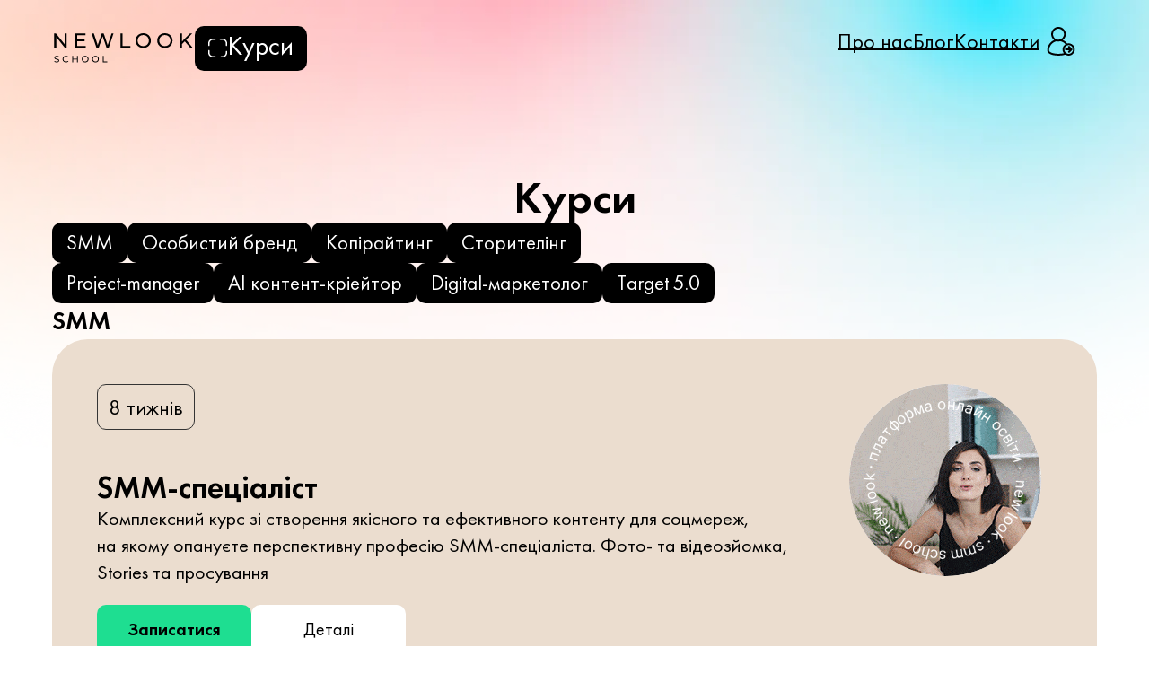

--- FILE ---
content_type: text/html; charset=utf-8
request_url: https://www.newlook.ua/courses
body_size: 19529
content:
<!DOCTYPE html><!-- This site was created in Webflow. https://webflow.com --><!-- Last Published: Wed Jan 28 2026 16:55:39 GMT+0000 (Coordinated Universal Time) --><html data-wf-domain="www.newlook.ua" data-wf-page="65adf333d6e8611d0212655f" data-wf-site="658ebc67645f1f050ef66c24" lang="uk"><head><meta charset="utf-8"/><title>Newlook School - перелік курсів. Які курси у Newlook School?</title><meta content="Які курси у Newlook School? Перелік наших курсів." name="description"/><meta content="Newlook School - перелік курсів. Які курси у Newlook School?" property="og:title"/><meta content="Які курси у Newlook School? Перелік наших курсів." property="og:description"/><meta content="https://cdn.prod.website-files.com/658ebc67645f1f050ef66c24/65b12c8a15a524f9e5c665bb_OGImage.png" property="og:image"/><meta content="Newlook School - перелік курсів. Які курси у Newlook School?" property="twitter:title"/><meta content="Які курси у Newlook School? Перелік наших курсів." property="twitter:description"/><meta content="https://cdn.prod.website-files.com/658ebc67645f1f050ef66c24/65b12c8a15a524f9e5c665bb_OGImage.png" property="twitter:image"/><meta property="og:type" content="website"/><meta content="summary_large_image" name="twitter:card"/><meta content="width=device-width, initial-scale=1" name="viewport"/><meta content="Webflow" name="generator"/><link href="https://cdn.prod.website-files.com/658ebc67645f1f050ef66c24/css/newlookua.webflow.shared.d9d9ef66c.css" rel="stylesheet" type="text/css" integrity="sha384-2dnvZshKHFu/TAWLSt5rXoDvut4v3B3VPkBYnH1v4DFU8H2EEb0HJBeL2jBB6OhF" crossorigin="anonymous"/><link href="https://fonts.googleapis.com" rel="preconnect"/><link href="https://fonts.gstatic.com" rel="preconnect" crossorigin="anonymous"/><script src="https://ajax.googleapis.com/ajax/libs/webfont/1.6.26/webfont.js" type="text/javascript"></script><script type="text/javascript">WebFont.load({  google: {    families: ["Montserrat:100,100italic,200,200italic,300,300italic,400,400italic,500,500italic,600,600italic,700,700italic,800,800italic,900,900italic","Open Sans:300,300italic,400,400italic,600,600italic,700,700italic,800,800italic","Oswald:200,300,400,500,600,700","Inter:100,200,300,regular,500,600,700,800,900:cyrillic,cyrillic-ext,latin","Montserrat Alternates:regular,500,600,700,800","Source Serif 4:regular,600,800","Inter Tight:regular,700"]  }});</script><script type="text/javascript">!function(o,c){var n=c.documentElement,t=" w-mod-";n.className+=t+"js",("ontouchstart"in o||o.DocumentTouch&&c instanceof DocumentTouch)&&(n.className+=t+"touch")}(window,document);</script><link href="https://cdn.prod.website-files.com/658ebc67645f1f050ef66c24/65b12de015a524f9e5ca38a4_Favicon%20black%20(2).png" rel="shortcut icon" type="image/x-icon"/><link href="https://cdn.prod.website-files.com/658ebc67645f1f050ef66c24/65b12de7a3cc896326671915_Webclip%20black%20(2).png" rel="apple-touch-icon"/><!-- geolocation request -->
<script src="https://newlook-host.club/api/get_geolocation_data.js?v=1.0.1"></script> 

<!-- Google Tag Manager -->
<script>(function(w,d,s,l,i){w[l]=w[l]||[];w[l].push({'gtm.start':
new Date().getTime(),event:'gtm.js'});var f=d.getElementsByTagName(s)[0],
j=d.createElement(s),dl=l!='dataLayer'?'&l='+l:'';j.async=true;j.src=
'https://www.googletagmanager.com/gtm.js?id='+i+dl;f.parentNode.insertBefore(j,f);
})(window,document,'script','dataLayer','GTM-5RH376S');</script>
<!-- End Google Tag Manager -->

<script>
  /*window.onRoistatAllModulesLoaded = function () {
    window.roistat.registerOnVisitProcessedCallback(function () {
      try {
        const urlParams = new URLSearchParams(window.location.search);
        const utm_term = urlParams.get('utm_term') || "";
        if (utm_term != '') {
          window.roistat.setRoistatParams(utm_term, null, null, null, null);
        }
        console.log('roistat_param1: ',window.roistat.page.params.roistat_param1);
      } catch (error) {
        console.error('Error in Roistat module:', error);
      }
    }); 
  };*/
</script>

<script>
  function addNoindexForUtmPages() {
      const currentUrl = window.location.href;

      try {
          const url = new URL(currentUrl);

          if (url.searchParams.has('rs')) {
              // Create meta tag for robots
              const robotsMeta = document.createElement('meta');
              robotsMeta.name = 'robots';
              robotsMeta.content = 'noindex, follow';

              // Add comment node for debugging
              const comment = document.createComment('Noindex tag added for UTM/rs tracking URL');

              // Get head element
              const head = document.head || document.getElementsByTagName('head')[0];

              // Add comment and meta tag to head
              head.appendChild(comment);
              head.appendChild(robotsMeta);

              console.log('Noindex meta tag added for URL with rs parameter');
          }
      } catch (error) {
          console.error('Error processing URL:', error);
      }
  }

  if (document.readyState === 'loading') {
      document.addEventListener('DOMContentLoaded', addNoindexForUtmPages);
  } else {
      addNoindexForUtmPages();
  }
</script>

<script type="text/javascript">
    (function(c,l,a,r,i,t,y){
        c[a]=c[a]||function(){(c[a].q=c[a].q||[]).push(arguments)};
        t=l.createElement(r);t.async=1;t.src="https://www.clarity.ms/tag/"+i;
        y=l.getElementsByTagName(r)[0];y.parentNode.insertBefore(t,y);
    })(window, document, "clarity", "script", "mj9c0gx2uv");
</script>

<style>
  .loading input[type="submit"] {
    cursor: not-allowed !important;
      cursor: wait !important;
      opacity: 0.5 !important;
  }
  </style>
  
  <script>
  // Перевіряємо, чи є на сторінці форма і чи є в ній кнопка submit
  // Якщо кнопка submit є, то додаємо атрибут data-wait з текстом який передали в функцію
  function checkSubmitButtonWaitText(str = "Please wait...") {
    const forms = document.getElementsByTagName("form");
    if (forms.length === 0) {
      console.warn("No forms found");
      return;
    }
    Array.prototype.forEach.call(forms, function (form) {
      const submitButton = form.querySelector('[type="submit"]');
      if (!submitButton) {
        console.warn("Submit button not found");
        return;
      }
      submitButton.setAttribute("data-wait", str);
    });
  };
  
  // Функція для відновлення тексту кнопки submit
  // Повертаємо текст кнопки submit до початкового значення
  function restoreFormSubmit(form) {
    if (!form) return;
    console.log("restoreFormSubmit: loaded");
    form.classList.remove("loading"); // видаляемо клас loading
  
    const submitButton = form.querySelector('[type="submit"]');
    const baseText = submitButton.getAttribute("data-base-text");
  
     // Enable all form elements
    const elements = form.querySelectorAll('input, button, textarea, select');
    elements.forEach(el => el.disabled = false);
  
    if (baseText) {
      submitButton.value = baseText;
      console.log("Submit button 'data-wait' attribute restored to: ", baseText);
    }
  }
  
  // Функція для анімації крапок в кнопці submit
  function animateButtonDots(form, duration = 10000) {
    let dotCount = 0;
    let isLoading = form.classList.contains("loading");
    if (!isLoading) return;
  
    const button = form.querySelector('[type="submit"]');
    let buttonWaittText = button.getAttribute("data-wait");
    buttonWaittText = buttonWaittText.replace(/\.*\s*$/, '');
    
    const buttonBaseText = button.getAttribute("data-base-text");
    
    const interval = setInterval(() => {
      dotCount = (dotCount + 1) % 4;
      const dots = '.'.repeat(dotCount);
      button.value = buttonWaittText + dots;
  
      isLoading = form.classList.contains("loading");
      if (!isLoading) {
        clearInterval(interval);
        button.value = buttonBaseText;
        return;
      }
    }, 500);
  }
  
  // Функція для обробки події submit
  // Додаємо клас loading до форми, а також анімацію крапок в кнопці submit
  function handleFormSubmitLoadin(form) {
    if (!form) return;
    form.classList.add("loading"); // додаемо клас loading
  
    const submitButton = form.querySelector('[type="submit"]');
    const waitText = submitButton.getAttribute("data-wait");
    const baseText = submitButton.value;

    if(baseText || baseText !== "" || baseText >= 1) {
      submitButton.setAttribute("data-base-text", baseText);
      animateButtonDots(form);

      // Зберігаємо текст кнопки submit
      if (waitText && waitText) {
        submitButton.value = waitText;
      }
    } 
  
    // Disable all form elements
    const elements = form.querySelectorAll('input, button, textarea, select');
    elements.forEach(el => el.disabled = true);
  
    // restore the original text after 20 seconds (default)
    setTimeout(() => {
      restoreFormSubmit(form);
    }, 30000);
  };
  </script>


<!-- Meta Pixel Code -->
<script>
!function(f,b,e,v,n,t,s)
{if(f.fbq)return;n=f.fbq=function(){n.callMethod?
n.callMethod.apply(n,arguments):n.queue.push(arguments)};
if(!f._fbq)f._fbq=n;n.push=n;n.loaded=!0;n.version='2.0';
n.queue=[];t=b.createElement(e);t.async=!0;
t.src=v;s=b.getElementsByTagName(e)[0];
s.parentNode.insertBefore(t,s)}(window, document,'script',
'https://connect.facebook.net/en_US/fbevents.js');
fbq('init', '257131921873935');
fbq('track', 'PageView');
</script>
<noscript><img height="1" width="1" style="display:none"
src="https://www.facebook.com/tr?id=257131921873935&ev=PageView&noscript=1"
/></noscript>
<!-- End Meta Pixel Code -->

<!-- Newlook додавання reg_time -->
<script src="https://newlook-host.club/api/reg_time.js" async></script>

<!-- Meta Pixel Code -->
<script>
!function(f,b,e,v,n,t,s)
{if(f.fbq)return;n=f.fbq=function(){n.callMethod?
n.callMethod.apply(n,arguments):n.queue.push(arguments)};
if(!f._fbq)f._fbq=n;n.push=n;n.loaded=!0;n.version='2.0';
n.queue=[];t=b.createElement(e);t.async=!0;
t.src=v;s=b.getElementsByTagName(e)[0];
s.parentNode.insertBefore(t,s)}(window, document,'script',
'https://connect.facebook.net/en_US/fbevents.js');
fbq('init', '1836808160600354');
fbq('track', 'PageView');
</script>
<noscript><img height="1" width="1" style="display:none"
src="https://www.facebook.com/tr?id=1836808160600354&ev=PageView&noscript=1"
/></noscript>
<!-- End Meta Pixel Code --><link rel="canonical" href="https://www.newlook.ua/courses">

<link rel="alternate" href="https://www.newlook.ua/courses" hreflang="uk-UA"> 
<link rel="alternate" href="https://www.newlook.ua/ru/courses" hreflang="ru-UA">

<link rel="alternate" href="https://www.newlook.ua/courses" hreflang="x-default">

<script type="application/ld+json">
{
 "@context": "http://schema.org",
 "@type": "BreadcrumbList",
 "itemListElement":
 [
{
 "@type": "ListItem ",
 "position": 1,
 "item":
 {
"@id": "https://www.newlook.ua/",
"name": "NewLook"
}
},
{
 "@type": "ListItem" ,
"position": 2,
"item":
 {
 "@id": "https://www.newlook.ua/courses",
 "name": "Курси"
 }
}
 ]
}
</script>


</head><body><div class="ml-wrap-bf-corp-new"></div><div class="w-embed"></div><div class="ml-wrap-bf-corp"><div class="mooving-line-bf-corp"><div data-w-id="1a03371b-febb-e8b7-f028-23339c44907e" class="box-bf"><div class="train-bbs"><div class="vagon-bbs"><div data-w-id="1a03371b-febb-e8b7-f028-23339c449081" class="text-bf-corp">BLACK friday *** BLACK friday *** BLACK friday *** BLACK friday *** BLACK friday *** BLACK friday *** </div><div data-w-id="ee58f262-b4a1-e5d2-c65f-15a5a25b6f87" class="text-bf-corp">BLACK friday *** BLACK friday *** BLACK friday *** BLACK friday *** BLACK friday *** BLACK friday *** </div></div><div class="vagon-bbs"><div class="text-bf-corp">BLACK friday *** BLACK friday *** BLACK friday *** BLACK friday *** BLACK friday *** BLACK friday *** </div><div class="text-bf-corp">BLACK friday *** BLACK friday *** BLACK friday *** BLACK friday *** BLACK friday *** BLACK friday *** </div></div></div></div></div><div class="mooving-line-bf-corp _2"><div data-w-id="1a03371b-febb-e8b7-f028-23339c449087" class="box-bf"><div class="train-bbs"><div class="vagon-bbs"><div data-w-id="1a03371b-febb-e8b7-f028-23339c44908a" class="text-bf-corp">BLACK friday *** BLACK friday *** BLACK friday *** </div></div><div class="vagon-bbs"><div class="text-bf-corp">BLACK friday *** BLACK friday *** BLACK friday *** </div></div></div></div></div></div><div id="site-wrap" class="site-wrap"><div class="gradient-main"><img src="https://cdn.prod.website-files.com/658ebc67645f1f050ef66c24/65971cd8b73aaa24e677548b_Rectangle%201%20(7).webp" loading="lazy" sizes="(max-width: 1440px) 100vw, 1440px" srcset="https://cdn.prod.website-files.com/658ebc67645f1f050ef66c24/65971cd8b73aaa24e677548b_Rectangle%201%20(7)-p-500.png 500w, https://cdn.prod.website-files.com/658ebc67645f1f050ef66c24/65971cd8b73aaa24e677548b_Rectangle%201%20(7)-p-800.png 800w, https://cdn.prod.website-files.com/658ebc67645f1f050ef66c24/65971cd8b73aaa24e677548b_Rectangle%201%20(7)-p-1080.png 1080w, https://cdn.prod.website-files.com/658ebc67645f1f050ef66c24/65971cd8b73aaa24e677548b_Rectangle%201%20(7).webp 1440w" alt="" class="image"/></div><div class="menu-main"><div class="main-contain"><div class="menu-body"><h2 class="hed-35">‍<strong>Наші напрямки</strong></h2><div class="hero-points__wrap menu"><a href="/courses#smm" class="hero-point w-inline-block"><div class="text26">SMM</div></a><a href="/courses#target" class="hero-point w-inline-block"><div class="text26">Таргетинг</div></a></div></div></div></div><nav class="navbar"><div class="main-contain"><div class="nav-body"><div class="logo-wrap"><a href="/" class="logo w-inline-block"><img src="https://cdn.prod.website-files.com/658ebc67645f1f050ef66c24/659708ee9e7eaa16daff49b6_Logo%20(5).svg" loading="lazy" alt="" class="image"/></a><a href="/courses" aria-current="page" class="black-menu w-inline-block w--current"><div class="black-menu_first"><div class="black-menu-screen"><img src="https://cdn.prod.website-files.com/658ebc67645f1f050ef66c24/659708682431bb24a535e959_Link%20%E2%86%92%20Menuicon.svg.svg" loading="lazy" alt="" class="image"/></div><div class="para30">Курси</div></div></a></div><div class="nav-link-block"><div class="nav-link-wrap"><a href="/aboutus" class="nav-link">Про нас</a><div class="nav-line"></div></div><div class="nav-link-wrap"><a href="/blog" class="nav-link">Блог</a><div class="nav-line"></div></div><div class="nav-link-wrap"><a href="/contacts" class="nav-link">Контакти</a><div class="nav-line"></div></div><div class="nav-link-wrap"><a href="https://school.newlook.ua/?msg=not-logged-in" target="_blank" class="nav-link enter-lsm w-inline-block"><img src="https://cdn.prod.website-files.com/658ebc67645f1f050ef66c24/66dac1710b3e38902cf9410e_enter%20icon.svg" loading="lazy" alt="" class="enter-lsm-icon"/></a></div></div><div data-w-id="1bc63a19-030e-07bb-34d0-47d24d9beaa9" class="burger"><div class="burger-line is-1"></div><div class="burger-line is-2"></div><div class="burger-line is-3"></div></div></div></div><div class="mob-nav"><div class="main-contain"><div class="mob-nav-body"><div class="nav-link-block no-hide"><div class="nav-link-wrap"><a href="/" class="nav-link">Головна</a><div class="nav-line"></div></div><div class="nav-link-wrap"><a href="/courses" aria-current="page" class="nav-link w--current">Курси</a><div class="nav-line"></div></div><div class="nav-link-wrap"><a href="/masterclasses" class="nav-link">Майстер-класи</a><div class="nav-line"></div></div><div class="nav-link-wrap"><a href="/aboutus" class="nav-link">Про нас</a><div class="nav-line"></div></div><div class="nav-link-wrap"><a href="/blog" class="nav-link">Блог</a><div class="nav-line"></div></div><div class="nav-link-wrap"><a href="/contacts" class="nav-link">Контакти</a><div class="nav-line"></div></div><a href="https://school.newlook.ua/?msg=not-logged-in" target="_blank" class="nav-link enter-lsm w-inline-block"><img src="https://cdn.prod.website-files.com/658ebc67645f1f050ef66c24/66dac1710b3e38902cf9410e_enter%20icon.svg" loading="lazy" alt="" class="enter-lsm-icon"/></a></div><div class="social-icon__block"><a href="https://www.facebook.com/newlook.school.smm/?roistat_visit=2100236" target="_blank" class="social-icon big w-inline-block"><img src="https://cdn.prod.website-files.com/658ebc67645f1f050ef66c24/65c4bc666f168cc3d69f96ef_logos_facebook.svg" loading="lazy" alt="" class="image"/></a><a href="https://www.instagram.com/newlook.smm/?roistat_visit=2100236" target="_blank" class="social-icon big w-inline-block"><img src="https://cdn.prod.website-files.com/658ebc67645f1f050ef66c24/65c4bc6447a97a71d0769467_logos_instagram.svg" loading="lazy" alt="" class="image"/></a><a href="https://t.me/newlook_smm?roistat_visit=2100236" target="_blank" class="social-icon big w-inline-block"><img src="https://cdn.prod.website-files.com/658ebc67645f1f050ef66c24/65c4bc680bdca6c47b88c5f5_logos_telegram%20(1).svg" loading="lazy" alt="" class="image"/></a></div></div></div></div></nav><div class="cource-body no-right"><div class="main-contain"><div class="cources-body"><div class="curces-link__block"><h1 class="hed-50 _600-htight">Курси</h1><div class="cources-link__wrap"><a href="#nav_smm" class="cources-link w-inline-block"><div>SMM</div></a><a href="#nav_ob" class="cources-link w-inline-block"><div>Особистий бренд</div></a><a href="#nav_writer" class="cources-link w-inline-block"><div>Копірайтинг</div></a><a href="#nav_amm" class="cources-link w-inline-block"><div>Сторителінг</div></a></div><div class="cources-link__wrap"><a href="#nav_pm" class="cources-link w-inline-block"><div>Project-manager</div></a><a href="#nav_aicc" class="cources-link w-inline-block"><div>АI контент-кріейтор</div></a><a href="#nav_dm" class="cources-link w-inline-block"><div>Digital-маркетолог</div></a><a href="#nav_target" class="cources-link w-inline-block"><div>Target 5.0</div></a></div></div><div class="cources-contant"><div id="smm" class="cources-item__block"><h2 id="nav_smm" class="hed-29">SMM</h2><div class="cources-item__wrap"><div id="w-node-aacc8a69-770d-bb18-05fc-1246801d2f93-0212655f" class="second-item"><div class="sec-item__text"><div class="sec-item__dot"><div class="text-24">8 тижнів</div></div><div class="sec-item__hed"><h3 class="hed-35">SMM-спеціаліст</h3><div class="text-22">Комплексний курс зі створення якісного та ефективного контенту для соцмереж, <br/>на якому опануєте перспективну професію SMM-спеціаліста. Фото- та відеозйомка, <br/>Stories та просування</div></div><div class="sec-item-btn__block"><a data-w-id="aacc8a69-770d-bb18-05fc-1246801d2fa2" href="/smm/smm-specialist#form" class="green-btn w-button">Записатися</a><a id="nav_smmb" data-w-id="aacc8a69-770d-bb18-05fc-1246801d2fa4" href="/smm/smm-specialist" class="white-btn w-button">Деталі</a></div></div><div id="w-node-aacc8a69-770d-bb18-05fc-1246801d2fa6-0212655f" class="sec-item__image-wrap"><div class="sec-item__image"><img src="https://cdn.prod.website-files.com/658ebc67645f1f050ef66c24/65972145d5478d755ec460e4_582598abe87f472ae374efd5efe95547.gif" loading="lazy" alt="" class="image"/></div><div class="sec-item__circle"><img src="https://cdn.prod.website-files.com/658ebc67645f1f050ef66c24/65970b0f303f27421e27e927_Button%20%E2%86%92%20122335.svg.webp" loading="lazy" alt="" class="image"/></div></div><div id="w-node-aacc8a69-770d-bb18-05fc-1246801d2fab-0212655f" class="back-fom"></div></div><div id="w-node-aacc8a69-770d-bb18-05fc-1246801d2fac-0212655f" class="second-item blue"><div class="sec-item__text"><div class="sec-item__dot"><div class="text-24">8 тижнів</div></div><div class="sec-item__hed"><h3 class="hed-35">SMM. Бізнес</h3><div class="text-22">Повноцінне навчання для власників бізнесу та експертів. <br/>Упаковка та просування профілю, збільшення кількості клієнтів і продажів в Instagram</div></div><div class="sec-item-btn__block"><a data-w-id="aacc8a69-770d-bb18-05fc-1246801d2fb9" href="/smmb/smm-business#form" class="green-btn w-button">Записатися</a><a id="nav_ob" data-w-id="aacc8a69-770d-bb18-05fc-1246801d2fbb" href="/smmb/smm-business" class="white-btn w-button">Деталі</a></div></div><div id="w-node-aacc8a69-770d-bb18-05fc-1246801d2fbd-0212655f" class="sec-item__image-wrap"><div class="sec-item__image"><img src="https://cdn.prod.website-files.com/658ebc67645f1f050ef66c24/6597214504067513237df194_f2599271c255399eed3f175541970b84.gif" loading="lazy" alt="" class="image"/></div><div class="sec-item__circle"><img src="https://cdn.prod.website-files.com/658ebc67645f1f050ef66c24/65970b0f303f27421e27e927_Button%20%E2%86%92%20122335.svg.webp" loading="lazy" alt="" class="image"/></div></div><div id="w-node-aacc8a69-770d-bb18-05fc-1246801d2fc2-0212655f" class="back-fom blue"></div></div></div></div><div id="personal-brand" class="cources-item__block"><h2 class="hed-29">Особистий бренд</h2><div class="cources-item__wrap"><div id="w-node-eb41b0c2-c62a-e660-0100-e0b491d72f7a-0212655f" class="second-item"><div class="sec-item__text"><div class="sec-item__dot"><div class="text-24">6 тижнів</div></div><div class="sec-item__hed"><h3 class="hed-35">Особистий бренд</h3><div class="text-22">Крок за кроком запускаємо особистий бренд, аби дозволяє заробляти більше, масштабувати ваші, побудувати довіру аудиторії та бути «на слуху» у потенційних клієнтів.</div></div><div class="sec-item-btn__block"><a data-w-id="eb41b0c2-c62a-e660-0100-e0b491d72f85" href="/ob/personal-brand#form" class="green-btn w-button">Записатися</a><a id="nav_writer" data-w-id="eb41b0c2-c62a-e660-0100-e0b491d72f87" href="/ob/personal-brand" class="white-btn w-button">Деталі</a></div></div><div id="w-node-eb41b0c2-c62a-e660-0100-e0b491d72f89-0212655f" class="sec-item__image-wrap"><div class="sec-item__image"><img src="https://cdn.prod.website-files.com/658ebc67645f1f050ef66c24/65972145d5478d755ec460e4_582598abe87f472ae374efd5efe95547.gif" loading="lazy" alt="" class="image"/></div><div class="sec-item__circle"><img src="https://cdn.prod.website-files.com/658ebc67645f1f050ef66c24/65970b0f303f27421e27e927_Button%20%E2%86%92%20122335.svg.webp" loading="lazy" alt="" class="image"/></div></div><div id="w-node-eb41b0c2-c62a-e660-0100-e0b491d72f8e-0212655f" class="back-fom"></div></div></div></div><div id="cc" class="cources-item__block"><h2 class="hed-29">Копірайтинг</h2><div class="cources-item__wrap"><div id="w-node-_1ee35213-95e6-afdc-e814-4c7949d24226-0212655f" class="second-item"><div class="sec-item__text"><div class="sec-item__dot"><div class="text-24">8 тижнів</div></div><div class="sec-item__hed"><h3 class="hed-35">Креативний копірайтинг</h3><div class="text-22">Практичний курс, на якому ти з нуля опануєш професію копірайтера, <br/>навчишся працювати з текстами для різних форматів і збереш портфоліо <br/>з 8 реальних проєктів.</div></div><div class="sec-item-btn__block"><a data-w-id="1ee35213-95e6-afdc-e814-4c7949d24235" href="/writer/copywriter#form" class="green-btn w-button">Записатися</a><a id="nav_amm" data-w-id="1ee35213-95e6-afdc-e814-4c7949d24237" href="/writer/copywriter" class="white-btn w-button">Деталі</a></div></div><div id="w-node-_1ee35213-95e6-afdc-e814-4c7949d24239-0212655f" class="sec-item__image-wrap"><div class="sec-item__image"><img src="https://cdn.prod.website-files.com/658ebc67645f1f050ef66c24/6849f5a4a1d027e86b6bcd9f_0307-ezgif.com-optimize%20(1).gif" loading="lazy" alt="" class="image"/></div><div class="sec-item__circle"><img src="https://cdn.prod.website-files.com/658ebc67645f1f050ef66c24/65970b0f303f27421e27e927_Button%20%E2%86%92%20122335.svg.webp" loading="lazy" alt="" class="image"/></div></div><div id="w-node-_1ee35213-95e6-afdc-e814-4c7949d2423e-0212655f" class="back-fom green"></div></div></div></div><div id="target" class="cources-item__block"><h2 class="hed-29">Сторителінг</h2><div class="cources-item__wrap"><div class="second-item blue"><div class="sec-item__text"><div class="sec-item__dot"><div class="text-24">8 тижнів</div></div><div class="sec-item__hed"><h3 class="hed-35">А мені можна</h3><div class="text-22">Курс для тих, хто хоче створити власний бренд, побудувати стратегію й отримати чітку карту дій: що знімати, як знімати, в якому тоні говорити з аудиторією. Навіть якщо здається, що ще рано, нема чого показувати, що нікому це не треба.</div></div><div class="sec-item-btn__block"><a data-w-id="7387d1c6-13af-63d7-a641-1fe7e651f392" href="/storymm/offer-corporate#form-ancor1" class="green-btn w-button">Записатись</a><a id="nav_aicc" data-w-id="7387d1c6-13af-63d7-a641-1fe7e651f390" href="/storymm/offer-corporate" class="white-btn w-button">Деталі</a></div></div><div id="w-node-_7387d1c6-13af-63d7-a641-1fe7e651f394-0212655f" class="sec-item__image-wrap"><div class="sec-item__image"><img src="https://cdn.prod.website-files.com/658ebc67645f1f050ef66c24/68d67758c09cbb660e681011_3_300_300%20(1).gif" loading="lazy" alt="" class="image"/></div><div class="sec-item__circle"><img src="https://cdn.prod.website-files.com/658ebc67645f1f050ef66c24/65970b0f303f27421e27e927_Button%20%E2%86%92%20122335.svg.webp" loading="lazy" alt="" class="image"/></div></div><div id="amm14" class="back-fom blue w-node-_7387d1c6-13af-63d7-a641-1fe7e651f399-0212655f"></div></div></div></div><div id="aicc" class="cources-item__block"><h2 class="hed-29">АI контент-кріейтор</h2><div class="cources-item__wrap"><div id="w-node-_03522f0b-19cc-6411-6673-f4bf9495a3a0-0212655f" class="second-item"><div class="sec-item__text"><div class="sec-item__dot"><div class="text-24">8 тижнів</div></div><div class="sec-item__hed"><h3 class="hed-35">АI контент-кріейтор</h3><div class="text-22">Комплексний курс, що допоможе опанувати штучний інтелект та створювати якісний, креативний контент швидше, легше і без залучення команди. Перетворіть АІ на свого асистента.</div></div><div class="sec-item-btn__block"><a data-w-id="03522f0b-19cc-6411-6673-f4bf9495a3ab" href="/aicc/aicc-offer-corporate#form" class="green-btn w-button">Записатися</a><a id="nav_pm" data-w-id="03522f0b-19cc-6411-6673-f4bf9495a3ad" href="/aicc/aicc-offer-corporate" class="white-btn w-button">Деталі</a></div></div><div id="w-node-_03522f0b-19cc-6411-6673-f4bf9495a3af-0212655f" class="sec-item__image-wrap"><div class="sec-item__image"><img src="https://cdn.prod.website-files.com/658ebc67645f1f050ef66c24/68efb59dba85c8b120f7791b_22.016.gif" loading="lazy" alt="" class="image"/></div><div class="sec-item__circle"><img src="https://cdn.prod.website-files.com/658ebc67645f1f050ef66c24/65970b0f303f27421e27e927_Button%20%E2%86%92%20122335.svg.webp" loading="lazy" alt="" class="image"/></div></div><div id="w-node-_03522f0b-19cc-6411-6673-f4bf9495a3b4-0212655f" class="back-fom green"></div></div></div></div><div id="pm" class="cources-item__block"><h2 class="hed-29">Project-manager</h2><div class="cources-item__wrap"><div id="w-node-_7387d1c6-13af-63d7-a641-1fe7e651f332-0212655f" class="second-item"><div class="sec-item__text"><div class="sec-item__dot"><div class="text-24">6 тижнів</div></div><div class="sec-item__hed"><h3 class="hed-35">Project-manager</h3><div class="text-22">Комплексний курс, що навчить керувати креативними проєктами впевнено та ефективно. Станьте РМ-ом, з яким хочуть працювати. Навчіться перетворювати хаос на систему, а креативні ідеї — на результат. </div></div><div class="sec-item-btn__block"><a data-w-id="7387d1c6-13af-63d7-a641-1fe7e651f341" href="/pm/pm-offer-corporate#form" class="green-btn w-button">Записатися</a><a id="nav_target" data-w-id="7387d1c6-13af-63d7-a641-1fe7e651f343" href="/pm/pm-offer-corporate" class="white-btn w-button">Деталі</a></div></div><div id="w-node-_7387d1c6-13af-63d7-a641-1fe7e651f345-0212655f" class="sec-item__image-wrap"><div class="sec-item__image"><img src="https://cdn.prod.website-files.com/658ebc67645f1f050ef66c24/68efafb1fec9f647ceef7a29_22.015.gif" loading="lazy" alt="" class="image"/></div><div class="sec-item__circle"><img src="https://cdn.prod.website-files.com/658ebc67645f1f050ef66c24/65970b0f303f27421e27e927_Button%20%E2%86%92%20122335.svg.webp" loading="lazy" alt="" class="image"/></div></div><div id="w-node-_7387d1c6-13af-63d7-a641-1fe7e651f34a-0212655f" class="back-fom"></div></div></div></div><div id="target" class="cources-item__block"><h2 class="hed-29">Таргет</h2><div class="cources-item__wrap"><div class="second-item blue"><div class="sec-item__text"><div class="sec-item__dot"><div class="text-24">8 тижнів</div></div><div class="sec-item__hed"><h3 class="hed-35">Target 5.0</h3><div class="text-22">Комплексний курс, що допоможе навчитись приводити клієнтів за допомогою таргетованої реклами у Facebook та вийти на дохід від 1200$</div></div><div class="sec-item-btn__block"><a data-w-id="2fe7c62f-8899-4b03-5d62-56e32504b17c" href="/ru/target/target-business#form" class="green-btn w-button">Записатись</a><a id="nav_dm" data-w-id="2fe7c62f-8899-4b03-5d62-56e32504b17e" href="/target/target-business" class="white-btn w-button">Деталі</a></div></div><div id="w-node-_2fe7c62f-8899-4b03-5d62-56e32504b180-0212655f" class="sec-item__image-wrap"><div class="sec-item__image"><img src="https://cdn.prod.website-files.com/658ebc67645f1f050ef66c24/68f5f08da86456ddc582dd1e_22.016.gif" loading="lazy" alt="" class="image"/></div><div class="sec-item__circle"><img src="https://cdn.prod.website-files.com/658ebc67645f1f050ef66c24/65970b0f303f27421e27e927_Button%20%E2%86%92%20122335.svg.webp" loading="lazy" alt="" class="image"/></div></div><div id="amm14" class="back-fom blue w-node-_2fe7c62f-8899-4b03-5d62-56e32504b185-0212655f"></div></div></div></div><div id="dm" class="cources-item__block"><h2 class="hed-29">Digital-Маркетолог</h2><div class="second-item green"><div class="sec-item__text"><div class="sec-item__dot"><div class="text-24">10 тижнів</div></div><div class="sec-item__hed"><h3 class="hed-35">Digital-Маркетолог</h3><div class="text-22">Комплексний курс, що допоможе побудувати комплексну<br/>digital-систему для свого бренду чи клієнтів</div></div><div class="sec-item-btn__block"><a data-w-id="75f59a86-332f-2d5a-9731-d3aadd6052df" href="/dm/dm-offer-corporate#form" class="green-btn w-button">Записатися</a><a data-w-id="75f59a86-332f-2d5a-9731-d3aadd6052e1" href="/dm/dm-offer-corporate" class="white-btn w-button">Деталі</a></div></div><div id="w-node-_75f59a86-332f-2d5a-9731-d3aadd6052e3-0212655f" class="sec-item__image-wrap"><div class="sec-item__image"><img src="https://cdn.prod.website-files.com/658ebc67645f1f050ef66c24/68f789ffdc1823f4c1e643df_%D0%97%D0%B0%D0%BF%D0%B8%D1%81%D1%83%D0%B2%D0%B0%D0%BD%D0%BD%D1%8F%202025-10-21%20152523.gif" loading="lazy" alt="" class="image"/></div><div class="sec-item__circle"><img src="https://cdn.prod.website-files.com/658ebc67645f1f050ef66c24/65970b0f303f27421e27e927_Button%20%E2%86%92%20122335.svg.webp" loading="lazy" alt="" class="image"/></div></div><div id="w-node-_75f59a86-332f-2d5a-9731-d3aadd6052e8-0212655f" class="back-fom green"></div></div></div></div></div></div></div><section class="blog"><div class="main-contain"><div class="blog-body"><h2 class="hed-50">Цікаві статті</h2><div class="blog-list__wrap w-dyn-list"><div role="list" class="blog-list w-dyn-items"><div data-w-id="45acb8e1-6a8b-4761-c066-6ea7c1cbae21" style="opacity:0" role="listitem" class="blog-item w-dyn-item"><div class="categoty-dot"><div class="w-dyn-list"><div role="list" class="w-dyn-items"><div role="listitem" class="w-dyn-item"><div>SMM</div></div></div></div></div><a href="/blog/shcho-take-engagement-rate-v-smm" class="blog-item__contant w-inline-block"><div class="blog-image__wrap"><div class="blog-image"><img alt="" loading="lazy" src="https://cdn.prod.website-files.com/659746a4103db563b8577568/68b0847b4f381781278fce93_300.webp" sizes="100vw" srcset="https://cdn.prod.website-files.com/659746a4103db563b8577568/68b0847b4f381781278fce93_300-p-500.webp 500w, https://cdn.prod.website-files.com/659746a4103db563b8577568/68b0847b4f381781278fce93_300-p-800.webp 800w, https://cdn.prod.website-files.com/659746a4103db563b8577568/68b0847b4f381781278fce93_300-p-1080.webp 1080w, https://cdn.prod.website-files.com/659746a4103db563b8577568/68b0847b4f381781278fce93_300-p-1600.webp 1600w, https://cdn.prod.website-files.com/659746a4103db563b8577568/68b0847b4f381781278fce93_300.webp 1800w" class="image"/></div></div><div class="text-22">Що таке engagement rate в SMM</div></a></div><div data-w-id="45acb8e1-6a8b-4761-c066-6ea7c1cbae21" style="opacity:0" role="listitem" class="blog-item w-dyn-item"><div class="categoty-dot"><div class="w-dyn-list"><div role="list" class="w-dyn-items"><div role="listitem" class="w-dyn-item"><div>SMM</div></div></div></div></div><a href="/blog/yak-nalashtuvati-meta-pixel-povna-instrukciya" class="blog-item__contant w-inline-block"><div class="blog-image__wrap"><div class="blog-image"><img alt="" loading="lazy" src="https://cdn.prod.website-files.com/659746a4103db563b8577568/68af2e2f65e6aec0ecf603d3_278.webp" sizes="100vw" srcset="https://cdn.prod.website-files.com/659746a4103db563b8577568/68af2e2f65e6aec0ecf603d3_278-p-500.webp 500w, https://cdn.prod.website-files.com/659746a4103db563b8577568/68af2e2f65e6aec0ecf603d3_278-p-800.webp 800w, https://cdn.prod.website-files.com/659746a4103db563b8577568/68af2e2f65e6aec0ecf603d3_278-p-1080.webp 1080w, https://cdn.prod.website-files.com/659746a4103db563b8577568/68af2e2f65e6aec0ecf603d3_278-p-1600.webp 1600w, https://cdn.prod.website-files.com/659746a4103db563b8577568/68af2e2f65e6aec0ecf603d3_278.webp 1800w" class="image"/></div></div><div class="text-22">Як налаштувати Meta Pixel: повна інструкція</div></a></div><div data-w-id="45acb8e1-6a8b-4761-c066-6ea7c1cbae21" style="opacity:0" role="listitem" class="blog-item w-dyn-item"><div class="categoty-dot"><div class="w-dyn-list"><div role="list" class="w-dyn-items"><div role="listitem" class="w-dyn-item"><div>МАРКЕТИНГ</div></div><div role="listitem" class="w-dyn-item"><div>ОНЛАЙН-ПРОФЕСІЇ</div></div></div></div></div><a href="/blog/yak-stati-marketologom-pokrokova-instrukciya-dlya-novachkiv" class="blog-item__contant w-inline-block"><div class="blog-image__wrap"><div class="blog-image"><img alt="" loading="lazy" src="https://cdn.prod.website-files.com/659746a4103db563b8577568/684157abfb176b623b28cd1d_4%20%D1%83%D0%BA%D1%80.webp" sizes="100vw" srcset="https://cdn.prod.website-files.com/659746a4103db563b8577568/684157abfb176b623b28cd1d_4%20%D1%83%D0%BA%D1%80-p-500.webp 500w, https://cdn.prod.website-files.com/659746a4103db563b8577568/684157abfb176b623b28cd1d_4%20%D1%83%D0%BA%D1%80-p-800.webp 800w, https://cdn.prod.website-files.com/659746a4103db563b8577568/684157abfb176b623b28cd1d_4%20%D1%83%D0%BA%D1%80-p-1080.webp 1080w, https://cdn.prod.website-files.com/659746a4103db563b8577568/684157abfb176b623b28cd1d_4%20%D1%83%D0%BA%D1%80-p-1600.webp 1600w, https://cdn.prod.website-files.com/659746a4103db563b8577568/684157abfb176b623b28cd1d_4%20%D1%83%D0%BA%D1%80.webp 1800w" class="image"/></div></div><div class="text-22">Як стати маркетологом: покрокова інструкція для новачків</div></a></div></div></div></div></div></section><footer data-w-id="e3490726-a966-3a17-ef2d-c3ef539ae4c8" class="footer"><div class="main-contain"><div class="footer-body"><div class="footer-logo__block"><a href="#" class="logo w-inline-block"><div class="potato_embed w-embed"><svg xmlns="http://www.w3.org/2000/svg" width="100%" height="100%" viewBox="0 0 159 34" fill="none"><path d="M14.2638 0.188622V16.7547H12.3231L2.38054 4.40362V16.7584H0.0155029V0.188622H1.95613L11.8951 12.5434V0.188622H14.2638ZM36.2165 14.698V16.7584H24.1918V0.188622H35.8828V2.24896H26.5603V7.33813H34.8671V9.35132H26.5603V14.7016H36.2165V14.698ZM68.1917 0.188622L62.6528 16.7547H60.1679L55.6481 3.52579L51.1286 16.7547H48.5966L43.0577 0.188622H45.4953L49.9677 13.657L54.629 0.188622H56.8054L61.3723 13.7259L65.9392 0.188622H68.1917ZM76.0593 0.188622H78.4244V14.698H87.3948V16.7584H76.0593V0.188622ZM102.26 16.9469C100.587 16.9469 99.0821 16.5843 97.74 15.8588C96.3979 15.1188 95.3422 14.0995 94.5698 12.8046C93.8117 11.5097 93.4343 10.0659 93.4343 8.4735C93.4343 6.88109 93.8117 5.43739 94.5698 4.14245C95.3422 2.84747 96.4016 1.83906 97.74 1.1136C99.0821 0.373617 100.587 0 102.26 0C103.917 0 105.416 0.369991 106.758 1.1136C108.1 1.83906 109.148 2.84747 109.906 4.14245C110.664 5.41927 111.041 6.86294 111.041 8.4735C111.041 10.084 110.664 11.535 109.906 12.83C109.148 14.1068 108.1 15.1188 106.758 15.8588C105.416 16.5843 103.917 16.9469 102.26 16.9469ZM102.26 14.8395C103.475 14.8395 104.563 14.5639 105.524 14.0125C106.503 13.4611 107.269 12.703 107.821 11.7417C108.39 10.7624 108.673 9.67415 108.673 8.47714C108.673 7.27646 108.39 6.19552 107.821 5.23427C107.269 4.25488 106.503 3.48951 105.524 2.93816C104.563 2.3868 103.475 2.11112 102.26 2.11112C101.044 2.11112 99.9418 2.3868 98.9481 2.93816C97.9683 3.48951 97.1959 4.25488 96.6299 5.23427C96.0787 6.19552 95.8032 7.27646 95.8032 8.47714C95.8032 9.67777 96.0787 10.766 96.6299 11.7417C97.1997 12.703 97.9721 13.4611 98.9481 14.0125C99.9418 14.5639 101.044 14.8395 102.26 14.8395ZM127.107 16.9469C125.435 16.9469 123.929 16.5843 122.588 15.8588C121.245 15.1188 120.19 14.0995 119.417 12.8046C118.659 11.5097 118.282 10.0659 118.282 8.4735C118.282 6.88109 118.659 5.43739 119.417 4.14245C120.19 2.84747 121.249 1.83906 122.588 1.1136C123.926 0.369991 125.435 0 127.107 0C128.765 0 130.262 0.369991 131.605 1.1136C132.947 1.83906 133.996 2.84747 134.753 4.14245C135.511 5.41927 135.889 6.86294 135.889 8.4735C135.889 10.084 135.511 11.535 134.753 12.83C133.996 14.1068 132.947 15.1188 131.605 15.8588C130.262 16.5843 128.765 16.9469 127.107 16.9469ZM127.107 14.8395C128.322 14.8395 129.41 14.5639 130.372 14.0125C131.351 13.4611 132.116 12.703 132.667 11.7417C133.237 10.7624 133.52 9.67415 133.52 8.47714C133.52 7.27646 133.237 6.19552 132.667 5.23427C132.116 4.25488 131.351 3.48951 130.372 2.93816C129.41 2.3868 128.322 2.11112 127.107 2.11112C125.891 2.11112 124.789 2.3868 123.795 2.93816C122.816 3.48951 122.044 4.25488 121.478 5.23427C120.926 6.19552 120.65 7.27646 120.65 8.47714C120.65 9.67777 120.926 10.766 121.478 11.7417C122.047 12.703 122.819 13.4611 123.795 14.0125C124.786 14.5639 125.891 14.8395 127.107 14.8395ZM149.872 9.39484L146.844 12.4709V16.7547H144.479V0.188622H146.844V9.44201L155.836 0.188622H158.535L151.457 7.64284L158.984 16.7547H156.217L149.872 9.39484Z" fill="currentColor"/><path d="M2.89423 33.5436C2.33781 33.5436 1.80323 33.4604 1.28287 33.2906C0.769839 33.1136 0.365279 32.8896 0.0726318 32.6151L0.462828 31.7949C0.744554 32.0479 1.10229 32.2538 1.53587 32.4164C1.97649 32.5717 2.43177 32.6476 2.89423 32.6476C3.50482 32.6476 3.96009 32.5464 4.26352 32.3404C4.56692 32.1309 4.71506 31.8527 4.71506 31.5096C4.71506 31.2566 4.632 31.0543 4.4622 30.899C4.29956 30.7364 4.0973 30.6135 3.85162 30.5304C3.61329 30.4473 3.2735 30.3498 2.82916 30.245C2.27288 30.1114 1.82493 29.9777 1.48156 29.8441C1.14567 29.7103 0.853024 29.508 0.607357 29.2335C0.368868 28.9516 0.249629 28.5759 0.249629 28.1061C0.249629 27.7123 0.350768 27.3584 0.556641 27.044C0.766253 26.7297 1.08418 26.4768 1.50325 26.2853C1.92607 26.0976 2.44613 26 3.07124 26C3.50482 26 3.93465 26.0578 4.35746 26.1698C4.78014 26.2817 5.14129 26.4444 5.44127 26.6538L5.09447 27.4957C4.78372 27.3006 4.45502 27.1525 4.10463 27.0548C3.75408 26.9502 3.41086 26.8959 3.07124 26.8959C2.47516 26.8959 2.02347 27.0044 1.72379 27.221C1.4274 27.438 1.28287 27.7197 1.28287 28.0629C1.28287 28.3157 1.36606 28.5218 1.53587 28.6842C1.70554 28.8397 1.91156 28.9625 2.15722 29.0528C2.41007 29.1359 2.7497 29.2299 3.17971 29.3274C3.73612 29.4611 4.18033 29.5947 4.51635 29.7284C4.85239 29.862 5.14129 30.0643 5.37994 30.339C5.6256 30.6135 5.74845 30.982 5.74845 31.4445C5.74845 31.831 5.64356 32.1851 5.43409 32.5066C5.2245 32.821 4.90297 33.0738 4.47671 33.2653C4.04673 33.4495 3.51918 33.5436 2.89423 33.5436ZM13.5304 33.5436C12.7934 33.5436 12.1251 33.381 11.5288 33.0593C10.94 32.7306 10.4739 32.2791 10.1379 31.7119C9.80198 31.1373 9.63216 30.4907 9.63216 29.7754C9.63216 29.0601 9.80198 28.4169 10.1379 27.8497C10.4739 27.2753 10.9435 26.8238 11.5398 26.5021C12.1358 26.1734 12.8042 26.0072 13.5412 26.0072C14.1157 26.0072 14.6431 26.1047 15.1201 26.3034C15.5969 26.4913 16.0052 26.7767 16.3412 27.1561L15.6584 27.8208C15.102 27.2391 14.4119 26.9466 13.5846 26.9466C13.0353 26.9466 12.5405 27.0695 12.0998 27.3151C11.6588 27.5608 11.3084 27.9003 11.0556 28.3374C10.8099 28.7674 10.6871 29.2479 10.6871 29.779C10.6871 30.3137 10.8099 30.7977 11.0556 31.2313C11.3084 31.6611 11.6554 31.9972 12.0998 32.2429C12.5405 32.4885 13.0353 32.6114 13.5846 32.6114C14.4047 32.6114 15.0984 32.3153 15.6584 31.7262L16.3412 32.391C16.0052 32.7704 15.5933 33.0593 15.1093 33.2546C14.6359 33.4423 14.1084 33.5436 13.5304 33.5436ZM27.1364 26.083V33.4568H26.0812V30.1692H21.8471V33.4568H20.7921V26.083H21.8471V29.2516H26.0812V26.083H27.1364ZM35.6196 33.5436C34.8754 33.5436 34.2025 33.381 33.6066 33.0593C33.0107 32.7306 32.541 32.2755 32.1943 31.7011C31.8582 31.1266 31.6883 30.4835 31.6883 29.7754C31.6883 29.0673 31.8582 28.4242 32.1943 27.8497C32.5373 27.2753 33.0075 26.8238 33.6066 26.5021C34.2025 26.1734 34.8754 26.0072 35.6196 26.0072C36.3558 26.0072 37.0244 26.1734 37.6203 26.5021C38.2164 26.8238 38.6834 27.2753 39.0222 27.8497C39.358 28.4169 39.5284 29.0601 39.5284 29.7754C39.5284 30.4907 39.358 31.1373 39.0222 31.7119C38.6864 32.2791 38.2164 32.7306 37.6203 33.0593C37.0244 33.381 36.3558 33.5436 35.6196 33.5436ZM35.6196 32.6042C36.161 32.6042 36.6451 32.4813 37.0719 32.2357C37.5053 31.99 37.8483 31.6541 38.0945 31.2241C38.3466 30.7905 38.4735 30.3029 38.4735 29.7717C38.4735 29.2371 38.3466 28.7565 38.0945 28.3303C37.8483 27.8967 37.5085 27.5535 37.0719 27.3078C36.6412 27.0621 36.1571 26.9393 35.6196 26.9393C35.0771 26.9393 34.5858 27.0621 34.1451 27.3078C33.7114 27.5535 33.3647 27.8931 33.1116 28.3303C32.8664 28.7603 32.7435 29.2407 32.7435 29.7717C32.7435 30.3064 32.8664 30.7905 33.1116 31.2241C33.3647 31.6541 33.7085 31.99 34.1451 32.2357C34.5897 32.4813 35.0811 32.6042 35.6196 32.6042ZM47.4147 33.5436C46.6706 33.5436 45.9989 33.381 45.4028 33.0593C44.8069 32.7306 44.3367 32.2755 43.99 31.7011C43.6541 31.1266 43.4847 30.4835 43.4847 29.7754C43.4847 29.0673 43.6541 28.4242 43.99 27.8497C44.3327 27.2753 44.8029 26.8238 45.4028 26.5021C45.9989 26.1734 46.6706 26.0072 47.4147 26.0072C48.1519 26.0072 48.8206 26.1734 49.4165 26.5021C50.0126 26.8238 50.4786 27.2753 50.8184 27.8497C51.1542 28.4169 51.3238 29.0601 51.3238 29.7754C51.3238 30.4907 51.1542 31.1373 50.8184 31.7119C50.4825 32.2791 50.0126 32.7306 49.4165 33.0593C48.8206 33.381 48.1519 33.5436 47.4147 33.5436ZM47.4147 32.6042C47.9574 32.6042 48.4413 32.4813 48.867 32.2357C49.3007 31.99 49.6445 31.6541 49.8896 31.2241C50.1427 30.7905 50.2687 30.3029 50.2687 29.7717C50.2687 29.2371 50.1427 28.7565 49.8896 28.3303C49.6445 27.8967 49.3047 27.5535 48.867 27.3078C48.4373 27.0621 47.9532 26.9393 47.4147 26.9393C46.8732 26.9393 46.3822 27.0621 45.9415 27.3078C45.5076 27.5535 45.1609 27.8931 44.9077 28.3303C44.6616 28.7603 44.5396 29.2407 44.5396 29.7717C44.5396 30.3064 44.6616 30.7905 44.9077 31.2241C45.1609 31.6541 45.5036 31.99 45.9415 32.2357C46.3822 32.4813 46.8732 32.6042 47.4147 32.6042ZM55.88 26.083H56.9349V32.5392H60.9275V33.4568H55.883V26.083H55.88Z" fill="currentColor"/></svg></div></a><div class="text-19">Наша місія — створювати навчальні програми,<br/>які змінюють життя людей на краще</div></div><div class="footer-sup__block newsletter"><div class="footer-sub__text"><p class="text-24 white">Клієнтська підтримка</p><div class="text-20 white">Зв&#x27;яжіться з нашим менеджером,<br/>якщо у вас є запитання</div></div><div class="contact-block"><a rel="nofollow" href="https://t.me/newlook_reserve" target="_blank" class="contact-wrap w-inline-block"><div class="contact-icon"><img src="https://cdn.prod.website-files.com/658ebc67645f1f050ef66c24/65976a891e6491a6bf0c5055_9d38263d6bbaf7cc2835.svg.svg" loading="lazy" alt="" class="image"/></div><div class="text-22 white">Написати в Telegram</div></a><div class="contact-wrap hide"><div class="contact-icon"><img src="https://cdn.prod.website-files.com/658ebc67645f1f050ef66c24/65976a8981bf02743deb683a_a74c95e6e283e2bdbbc5.svg.svg" loading="lazy" alt="" class="image"/></div><div class="text-22 white">Написати у Viber</div></div></div><div class="newsletter-block"><p class="text-24 white">Підписатися на корисну розсилку</p><div class="w-form"><form id="email-form" name="email-form" data-name="Email Form" method="get" class="newsletter-form" data-wf-page-id="65adf333d6e8611d0212655f" data-wf-element-id="f1df7b21-68d0-12ba-1fb9-ee6920d8381b"><input class="newsletter-form-field w-input" maxlength="256" name="email" data-name="Email" placeholder="Введіть ваш e-mail" type="email" id="email" required=""/><input type="submit" data-wait="Please wait..." class="newsletter-form-button w-button" value="Підписатися"/></form><div class="w-form-done"><div>Thank you! Your submission has been received!</div></div><div class="w-form-fail"><div>Oops! Something went wrong while submitting the form.</div></div></div></div></div><div class="footer-link__block"><div class="footer-link__body"><p class="para-20 white">Сайт</p><div class="footer-link__wrap"><a href="/aboutus" target="_blank" class="footer-link">Про нас</a><a href="/courses" target="_blank" aria-current="page" class="footer-link w--current">Курси</a><a href="/mini-courses" class="footer-link hide">Міні-курси</a><a href="/masterclasses" target="_blank" class="footer-link">Майстер-класи</a><a href="/chasti-zapitannya" target="_blank" class="footer-link">Часті запитання</a><a href="/zmi-pro-nas" target="_blank" class="footer-link">ЗМІ про нас</a><div data-hover="false" data-delay="0" class="dropdown-footer-region w-dropdown"><div class="dropdown-footer-region-toggle w-dropdown-toggle"><div class="footer-link">Онлайн курси в містах України</div><div class="w-icon-dropdown-toggle"></div></div><nav class="dropdown-footer-region-list w-dropdown-list"><a href="/smm/smm-5-0-specialist-offer-corporate-lviv" target="_blank" class="footer-link">Онлайн курс SMM Львів</a><a href="/smm/smm-5-0-specialist-offer-corporate-odessa" target="_blank" class="footer-link">Онлайн курс SMM Одеса</a><a href="/smm/smm-5-0-specialist-offer-corporate-dnipro" target="_blank" class="footer-link">Онлайн курс SMM Дніпро</a><a href="/smm/smm-5-0-specialist-offer-corporate-kharkiv" target="_blank" class="footer-link">Онлайн курс SMM Харків</a><a href="/smm/smm-5-0-specialist-offer-corporate-zaporizzhia" target="_blank" class="footer-link">Онлайн курс SMM Запоріжжя</a><a href="/smm/smm-5-0-specialist-offer-corporate-poltava" target="_blank" class="footer-link">Онлайн курс SMM Полтава</a><a href="/target/target-4-0-offer-corporate-lviv" target="_blank" class="footer-link">Онлайн курс таргет Львів</a><a href="/target/target-4-0-offer-corporate-odessa" target="_blank" class="footer-link">Онлайн курс таргет Одеса</a><a href="/target/target-4-0-offer-corporate-dnipro" target="_blank" class="footer-link">Онлайн курс таргет Дніпро</a><a href="/target/target-4-0-offer-corporate-kharkiv" target="_blank" class="footer-link">Онлайн курс таргет Харків</a><a href="/target/target-4-0-offer-corporate-zaporizzhia" target="_blank" class="footer-link">Онлайн курс таргет Запоріжжя</a></nav></div></div></div><div class="footer-link__body"><p class="para-20 white">Наші напрями</p><div class="footer-link__wrap"><a href="/smm/smm-specialist" class="footer-link">SMM</a><a href="/target/target-business" class="footer-link">Таргетинг</a><a href="/ob/personal-brand" class="footer-link">Особистий бренд</a><a href="/writer/copywriter" class="footer-link">Копірайтинг</a><a href="/storymm/offer-corporate" class="footer-link">Сторителінг</a><a href="/pm/pm-offer-corporate" class="footer-link">Project-manager</a><a href="/aicc/aicc-offer-corporate" class="footer-link">АI контент-кріейтор</a><a href="/dm/dm-offer-corporate" class="footer-link">Digital-Маркетолог</a></div></div><div class="footer-link__body"><p class="para-20 white">Наші соцмережі</p><div class="footer-link__wrap"><a rel="nofollow" href="https://www.instagram.com/newlook.smm/?roistat_visit=2027955" target="_blank" class="footer-link">Instagram</a><a rel="nofollow" href="https://www.facebook.com/newlooksmm.ua" target="_blank" class="footer-link">Facebook</a><a rel="nofollow" href="https://t.me/+XgZycFpkjDpiM2Ni?roistat_visit=2027955" target="_blank" class="footer-link">Telegram</a></div></div></div><div class="footer-last__block"><div class="polit-block"><a href="/privacypolicy" class="polit-link">Політика конфіденційності</a><div class="polit-dot"></div><a href="/termsofuse" class="polit-link">Користувацька угода</a><div class="polit-dot"></div><a href="/contractoffer" class="polit-link">Договір оферти</a><div class="polit-dot"></div><a href="/moneyback" class="polit-link">Гарантія повернення</a></div><div class="vise-wrap"><div class="visa-image"><img src="https://cdn.prod.website-files.com/658ebc67645f1f050ef66c24/65976a89a01e421b282bcad7_logo_liqpay_for_blac.png.svg" loading="lazy" alt="" class="image"/></div><div class="whitepay-image"><img src="https://cdn.prod.website-files.com/658ebc67645f1f050ef66c24/65976a898b617e7eb039d4fd_logo_WP_name_white.svg.svg" loading="lazy" alt="" class="image"/></div></div></div><div class="footer-hand"><img src="https://cdn.prod.website-files.com/658ebc67645f1f050ef66c24/65a9b0ef897640e014b72dbb_div.tn-atom%C2%A0%E2%80%94%20%D0%BA%D0%BE%D0%BF%D0%B8%D1%8F%2017.webp" loading="lazy" sizes="(max-width: 504px) 100vw, 504px, 100vw" srcset="https://cdn.prod.website-files.com/658ebc67645f1f050ef66c24/65a9b0ef897640e014b72dbb_div.tn-atom%C2%A0%E2%80%94%20%D0%BA%D0%BE%D0%BF%D0%B8%D1%8F%2017-p-500.webp 500w, https://cdn.prod.website-files.com/658ebc67645f1f050ef66c24/65a9b0ef897640e014b72dbb_div.tn-atom%C2%A0%E2%80%94%20%D0%BA%D0%BE%D0%BF%D0%B8%D1%8F%2017.webp 504w" alt="" class="image"/></div></div></div></footer><div data-w-id="b82e3593-00ee-3ce5-7b44-6223dcaddd07" class="fix-menu"><div class="main-contain _100--height"><div class="fix-menu-body"><a href="#smm" class="para-20 white _600-bold">SMM</a><a href="#target" class="para-20 white _600-bold">Таргетинг</a><a href="#pm" class="para-20 white _600-bold">Особистий бренд</a><a href="#aicc" class="para-20 white _600-bold">Копірайтинг</a><a href="#amm14" class="para-20 white _600-bold">А мені можна</a></div></div></div><a href="#site-wrap" class="fixed-up-link w-inline-block"><img src="https://cdn.prod.website-files.com/658ebc67645f1f050ef66c24/65c42766a0c64ede72f63a73_logos_up.svg" loading="lazy" alt="" class="image"/></a></div><script src="https://d3e54v103j8qbb.cloudfront.net/js/jquery-3.5.1.min.dc5e7f18c8.js?site=658ebc67645f1f050ef66c24" type="text/javascript" integrity="sha256-9/aliU8dGd2tb6OSsuzixeV4y/faTqgFtohetphbbj0=" crossorigin="anonymous"></script><script src="https://cdn.prod.website-files.com/658ebc67645f1f050ef66c24/js/webflow.schunk.36b8fb49256177c8.js" type="text/javascript" integrity="sha384-4abIlA5/v7XaW1HMXKBgnUuhnjBYJ/Z9C1OSg4OhmVw9O3QeHJ/qJqFBERCDPv7G" crossorigin="anonymous"></script><script src="https://cdn.prod.website-files.com/658ebc67645f1f050ef66c24/js/webflow.schunk.dee567ca3f62f8af.js" type="text/javascript" integrity="sha384-jkZ9mf6aa9w/72AcCulnIgKYbCr17sEf61vCtLRzUywBzCVBOlAhH2j+0q9PdNME" crossorigin="anonymous"></script><script src="https://cdn.prod.website-files.com/658ebc67645f1f050ef66c24/js/webflow.schunk.9e5c44918dcd7199.js" type="text/javascript" integrity="sha384-LqvNlHDhyyXWrShehnr7KkerSE2jX4eKQUdwVothI11F0saX4Vig++drAKECVOvR" crossorigin="anonymous"></script><script src="https://cdn.prod.website-files.com/658ebc67645f1f050ef66c24/js/webflow.785f1d73.ca98e558cb789294.js" type="text/javascript" integrity="sha384-moWaFnAutFYSne1KwRC13d61Gd0HIRgQKBHypL7qSvBdGrP7HK7GTRIUvhage5AK" crossorigin="anonymous"></script><!-- Google Tag Manager (noscript) -->
<noscript><iframe src="https://www.googletagmanager.com/ns.html?id=GTM-5RH376S"
height="0" width="0" style="display:none;visibility:hidden"></iframe></noscript>
<!-- End Google Tag Manager (noscript) -->  

<script>
        
        // AutoStopper for Webflow by Tom Qwen - 2021
        // Automatically stop and reset video in webflow when closing a pop up or module.
        // Apply the class '.auto-stop' to any buttons you want to stop the video with, the button must be in the same module as the video.
        // Apply the class '.auto-stopper' to the primary module element, this is usually the element you toggle the display of with webflow's interactions.
        
        var autoStopperBtn      =   document.querySelectorAll('.auto-stop');

        for (var i = 0; i < autoStopperBtn.length; i++) {
            
            (function(i) {
                
                autoStopperBtn[i].onclick = function () {
                    
                var autoStopperModule   =   autoStopperBtn[i].closest('.auto-stopper');
                    
                var autoStopperFrame    =   autoStopperModule.querySelector('iframe');
                    
                var autoStopperSrc      =   autoStopperFrame.src;
                    
                autoStopperFrame.src = ''; // clears url, some browsers wont update the url if it matches existing value.
                    
                autoStopperFrame.src = autoStopperSrc;
 
                }
                
            }(i));
            
        }
               
    </script>

<script>
  
  //Генерація roistat visit
if (window.location.pathname !== '/taplink-nl') { 
   (function(w, d, s, h, id) {
       w.roistatProjectId = id; w.roistatHost = h;
       var p = d.location.protocol == "https:" ? "https://" : "http://";
       var u = /^.*roistat_visit=[^;]+(.*)?$/.test(d.cookie) ? "/dist/module.js" : "/api/site/1.0/"+id+"/init?referrer="+encodeURIComponent(d.location.href);
       var js = d.createElement(s); js.charset="UTF-8"; js.async = 1; js.src = p+h+u; var js2 = d.getElementsByTagName(s)[0]; js2.parentNode.insertBefore(js, js2);
   })(window, document, 'script', 'cloud-eu.roistat.com', 'f1e68501a42565266f75fe3a246c529f');
}
</script>

<script>
if (window.location.pathname !== '/taplink-nl') { 
  //Прокидання міток на всі посилання на сторінці
  console.log('В скрипте');
document.addEventListener('DOMContentLoaded', function() {
  console.log('В функцие');
    try {
        // Функція для отримання значення cookie за іменем
        function getCookie(name) {
            let matches = document.cookie.match(new RegExp(
                "(?:^|; )" + name.replace(/([\.$?*|{}\(\)\[\]\\\/\+^])/g, '\\$1') + "=([^;]*)"
            ));
            return matches ? decodeURIComponent(matches[1]) : undefined;
        }

        // Функція для додавання або оновлення query параметрів у URL
        function updateUrlWithParams(baseUrl, newParams) {
        
            let [urlPart, hashPart] = baseUrl.split('#');
            let [url, existingParams] = urlPart.split('?');
            let params = new URLSearchParams(existingParams);

            // Розбираємо нові параметри і додаємо або оновлюємо їх
            new URLSearchParams(newParams).forEach((value, key) => {
                params.set(key, value);
            });

            // Додавання roistat_visit параметру, якщо він існує
            const roistatVisit = getCookie('roistat_visit');

      if (roistatVisit == undefined){
                try {
                    roistatVisit = roistat.getVisit();
                } catch {
                }
            }
            if (roistatVisit != "" && roistatVisit != undefined && roistatVisit != null) {
                params.set('roistat_visit', roistatVisit);
            }

            // Повертаємо оновлений URL
          console.log(`${url}?${params.toString()}` + (hashPart ? `#${hashPart}` : ''));
            return `${url}?${params.toString()}` + (hashPart ? `#${hashPart}` : '');
        }

        // Отримуємо всі query параметри з поточної URL
        const queryParams = window.location.search;
      console.log('queryParams ',queryParams);

        if (queryParams) {
            // Отримуємо всі посилання на сторінці
            const links = document.querySelectorAll('a');
console.log('links ',links);
            links.forEach(link => {
                const href = link.getAttribute('href');  // Отримуємо саме значення href
                if (href && !href.startsWith('#')) {  // Перевіряємо, що посилання не є якорним
                    // Оновлюємо кожне посилання з новими параметрами
                    link.href = updateUrlWithParams(href, queryParams);
                }
            });
          console.log('links ',links);
        }
    } catch (error) {
        console.error('Помилка при оновленні URL параметрів: ', error);
    }
})
  
} else {
console.log('Без скрипта');
  }
  
</script>

<script> 
var hash = window.location.hash;
if ($(hash).length) { // Переконуємося, що елемент існує
    $('html,body').animate({
        scrollTop: $(hash).offset().top
    });
}
</script>

<script>
    const COOKIE_INPUT_NAMES = new Set(["email", "name", "phone"]);
    const COOKIE_DOMAIN = "newlook.ua";
    const COOKIE_MAX_AGE = 31536000; // 1 год в секундах

    const isCurrentDomainMatching = () => {
        if (!COOKIE_DOMAIN) return false;
        return window.location.hostname.endsWith(COOKIE_DOMAIN);
    };

    const getCookieInputNames = () => {
        try {
            const names = new Set();
            document.querySelectorAll('input[name]').forEach(input => {
                if (COOKIE_INPUT_NAMES.has(input.name)) {
                    names.add(input.name);
                }
            });
            return Array.from(names);
        } catch (error) {
            console.error(`Error selecting inputs: ${error.message}`);
            return [];
        }
    };

    const getUserUrlData = (fields) => {
        if (!fields || fields.length === 0) return {};
        try {
            const params = new URLSearchParams(window.location.search);
            const userData = {};
            fields.forEach((field) => {
                const value = params.get(field);
                if (value && value.trim().length >= 2) {
                    userData[field] = value.trim();
                }
            });
            return userData;
        } catch (error) {
            console.error(`Error parsing search params: ${error.message}`);
            return null;
        }
    };

    function storeUserDataInCookies(data) {
        try {
            if (!navigator.cookieEnabled) {
                console.warn("Cookies are disabled in the browser.");
                return;
            }
            if (!data || Object.keys(data).length === 0) {
                return;
            }

            Object.entries(data).forEach(([field, value]) => {
                if (!COOKIE_INPUT_NAMES.has(field)) return;

                let cookieString = `${encodeURIComponent(field)}=${encodeURIComponent(value)}`;
                cookieString += `; max-age=${COOKIE_MAX_AGE}`;
                cookieString += `; expires=${new Date(Date.now() + COOKIE_MAX_AGE * 1000).toUTCString()}`;
                cookieString += `; path=/`;

                if (isCurrentDomainMatching()) {
                    cookieString += `; domain=${COOKIE_DOMAIN}`;
                }

                cookieString += `; SameSite=Lax`;
                if (location.protocol === "https:") {
                    cookieString += `; Secure`;
                }

                document.cookie = cookieString;
            });
        } catch (error) {
            console.error(`Error storing user data in cookie: ${error.message}`);
        }
    }

    function retrieveUserFormData(fields) {
        if (!fields || fields.length === 0) {
            return;
        }
        try {
            const allCookies = Object.fromEntries(
                document.cookie
                    .split(';')
                    .map(c => {
                        const separatorIndex = c.indexOf('=');
                        if (separatorIndex === -1) return [];
                        const k = decodeURIComponent(c.slice(0, separatorIndex).trim());
                        const v = decodeURIComponent(c.slice(separatorIndex + 1));
                        return [k, v];
                    })
                    .filter(item => item.length === 2)
            );

            fields.forEach(fieldName => {
                if (allCookies[fieldName]) {
                    document.querySelectorAll(`input[name="${fieldName}"]`).forEach(input => {
                        input.value = allCookies[fieldName];
                    });
                }
            });
        } catch (error) {
            console.error(`Error retrieving user form data from cookies: ${error.message}`);
        }
    }

    // --- MAIN SCRIPT EXECUTION ---
    document.addEventListener("DOMContentLoaded", () => {
        const cookieFields = getCookieInputNames();

        const urlUserData = getUserUrlData(cookieFields);
        if (urlUserData && Object.keys(urlUserData).length > 0) {
            storeUserDataInCookies(urlUserData);
        }
        
        setTimeout(() => retrieveUserFormData(cookieFields), 500);

        document.querySelectorAll('input[type="submit"]').forEach(submitBtn => {
            submitBtn.addEventListener('click', () => {
                const form = submitBtn.form;
                if (!form) return;

                const formData = new FormData(form);
                const dataToStore = {};
                
                const currentCookieFields = getCookieInputNames();

                currentCookieFields.forEach(field => {
                    if (formData.has(field)) {
                        const value = formData.get(field);
                        if (value && value.trim().length >= 2) {
                            dataToStore[field] = value.trim();
                        }
                    }
                });

                if (Object.keys(dataToStore).length > 0) {
                    storeUserDataInCookies(dataToStore);
                }
            });
        });
    });
</script>



<!-- Newlook Form Handle -->
<script defer src="https://api.newlook.ua/nl-form-handle.js"></script>
<!-- End Newlook Form Handle -->


<!-- скролл на якірне посилання по центру екрана -->
<style>
div,
div[id],
section[id],
.wf-section[id],
.anchor-target {
  scroll-margin-top: 50vh !important;
}

@media (max-width: 768px) {
  div[id],
  section[id],
  .wf-section[id],
  .anchor-target {
    scroll-margin-top: 40vh !important;
  }
}
</style>

</body></html>

--- FILE ---
content_type: image/svg+xml
request_url: https://cdn.prod.website-files.com/658ebc67645f1f050ef66c24/66dac1710b3e38902cf9410e_enter%20icon.svg
body_size: 1446
content:
<svg width="30" height="30" viewBox="0 0 30 30" fill="none" xmlns="http://www.w3.org/2000/svg">
<g clip-path="url(#clip0_3730_136)">
<path d="M2.45781 27.7123C4.63281 29.2592 8.48594 29.9623 12.2687 29.9623C14.7282 29.9963 17.1789 29.6613 19.5391 28.9685C20.4322 29.5392 21.4529 29.8794 22.5098 29.9586C23.5667 30.0379 24.6267 29.8538 25.595 29.4228C26.5632 28.9917 27.4094 28.3273 28.0578 27.4889C28.7062 26.6505 29.1365 25.6644 29.3102 24.6189C29.4839 23.5734 29.3956 22.5011 29.0531 21.4981C28.7106 20.4951 28.1247 19.5927 27.3478 18.8718C26.5709 18.1509 25.6273 17.6339 24.6016 17.3672C23.5759 17.1005 22.5 17.0923 21.4703 17.3435C20.2287 15.7613 18.5973 14.5288 16.7359 13.767C18.0416 12.8307 19.0164 11.5041 19.5199 9.97843C20.0235 8.45272 20.0299 6.80656 19.5381 5.277C19.0464 3.74744 18.0819 2.41342 16.7835 1.46703C15.4852 0.520649 13.9199 0.0107422 12.3133 0.0107422C10.7066 0.0107422 9.1414 0.520649 7.84305 1.46703C6.54469 2.41342 5.58019 3.74744 5.08843 5.277C4.59668 6.80656 4.60304 8.45272 5.10662 9.97843C5.61019 11.5041 6.58499 12.8307 7.89062 13.767C5.74248 14.6441 3.90421 16.141 2.6102 18.067C1.3162 19.993 0.625091 22.2607 0.625 24.581C0.625 25.4154 0.939062 26.6388 2.45781 27.7123ZM27.5031 23.5638C27.504 24.4606 27.239 25.3374 26.7415 26.0834C26.244 26.8295 25.5364 27.4112 24.7082 27.755C23.88 28.0988 22.9685 28.1892 22.0889 28.0148C21.2093 27.8405 20.4012 27.4091 19.7668 26.7754C19.1324 26.1416 18.7002 25.334 18.5249 24.4546C18.3497 23.5752 18.4392 22.6635 18.7821 21.835C19.125 21.0065 19.706 20.2982 20.4515 19.8C21.197 19.3017 22.0736 19.0357 22.9703 19.0357C24.1713 19.037 25.3228 19.5143 26.1725 20.3631C27.0221 21.2119 27.5006 22.3629 27.5031 23.5638ZM6.60156 7.62635C6.59878 6.49542 6.93165 5.3891 7.55804 4.44748C8.18442 3.50585 9.07614 2.77128 10.1203 2.33678C11.1644 1.90228 12.314 1.78738 13.4235 2.00665C14.5329 2.22592 15.5524 2.76949 16.3527 3.56852C17.1531 4.36755 17.6983 5.38611 17.9194 6.49522C18.1405 7.60433 18.0275 8.75411 17.5947 9.79895C17.1619 10.8438 16.4288 11.7367 15.4882 12.3647C14.5476 12.9926 13.4419 13.3273 12.3109 13.3263C10.7963 13.3251 9.3441 12.7225 8.27351 11.6511C7.20293 10.5796 6.60156 9.12694 6.60156 7.61229V7.62635ZM10.4266 14.9717C11.0389 15.1309 11.6688 15.2127 12.3016 15.2154C12.9346 15.2134 13.5648 15.1299 14.1766 14.967C16.31 15.366 18.2496 16.4645 19.6891 18.0888C18.9164 18.5529 18.2509 19.1754 17.7365 19.9155C17.2221 20.6556 16.8705 21.4963 16.7048 22.3822C16.5392 23.2681 16.5632 24.1791 16.7754 25.0551C16.9876 25.931 17.3832 26.752 17.9359 27.4638C13.1875 28.6263 6.21719 28.0638 3.56875 26.1654C2.86562 25.6685 2.52344 25.1435 2.52344 24.5623C2.52515 22.2939 3.31396 20.0965 4.75525 18.3449C6.19654 16.5933 8.20099 15.3961 10.4266 14.9576V14.9717Z" fill="black"/>
<path d="M19.0625 23.4379C19.0625 23.6866 19.1613 23.925 19.3371 24.1008C19.5129 24.2767 19.7514 24.3754 20 24.3754H23.6703L22.6203 25.4301C22.5331 25.5172 22.464 25.6206 22.4168 25.7344C22.3696 25.8482 22.3454 25.9702 22.3454 26.0934C22.3454 26.2166 22.3696 26.3386 22.4168 26.4524C22.464 26.5662 22.5331 26.6696 22.6203 26.7567C22.7074 26.8438 22.8108 26.913 22.9246 26.9602C23.0384 27.0074 23.1604 27.0316 23.2836 27.0316C23.4068 27.0316 23.5288 27.0074 23.6426 26.9602C23.7564 26.913 23.8598 26.8438 23.9469 26.7567L26.5953 24.1036C26.7699 23.9279 26.8679 23.6903 26.8679 23.4426C26.8679 23.1949 26.7699 22.9573 26.5953 22.7817L23.9469 20.1286C23.8618 20.0343 23.7584 19.9583 23.643 19.9052C23.5277 19.8521 23.4027 19.823 23.2758 19.8197C23.1488 19.8163 23.0225 19.8388 22.9045 19.8857C22.7865 19.9327 22.6793 20.0031 22.5893 20.0928C22.4994 20.1824 22.4285 20.2894 22.3812 20.4072C22.3338 20.525 22.3109 20.6513 22.3138 20.7782C22.3167 20.9052 22.3454 21.0303 22.398 21.1458C22.4507 21.2614 22.5264 21.365 22.6203 21.4504L23.6703 22.5004H20C19.7514 22.5004 19.5129 22.5992 19.3371 22.775C19.1613 22.9508 19.0625 23.1893 19.0625 23.4379Z" fill="black"/>
</g>
<defs>
<clipPath id="clip0_3730_136">
<rect width="30" height="30" fill="white"/>
</clipPath>
</defs>
</svg>


--- FILE ---
content_type: image/svg+xml
request_url: https://cdn.prod.website-files.com/658ebc67645f1f050ef66c24/659708ee9e7eaa16daff49b6_Logo%20(5).svg
body_size: 2598
content:
<svg width="159" height="34" viewBox="0 0 159 34" fill="none" xmlns="http://www.w3.org/2000/svg">
<path d="M14.2638 0.188622V16.7547H12.3231L2.38054 4.40362V16.7584H0.0155029V0.188622H1.95613L11.8951 12.5434V0.188622H14.2638ZM36.2165 14.698V16.7584H24.1918V0.188622H35.8828V2.24896H26.5603V7.33813H34.8671V9.35132H26.5603V14.7016H36.2165V14.698ZM68.1917 0.188622L62.6528 16.7547H60.1679L55.6481 3.52579L51.1286 16.7547H48.5966L43.0577 0.188622H45.4953L49.9677 13.657L54.629 0.188622H56.8054L61.3723 13.7259L65.9392 0.188622H68.1917ZM76.0593 0.188622H78.4244V14.698H87.3948V16.7584H76.0593V0.188622ZM102.26 16.9469C100.587 16.9469 99.0821 16.5843 97.74 15.8588C96.3979 15.1188 95.3422 14.0995 94.5698 12.8046C93.8117 11.5097 93.4343 10.0659 93.4343 8.4735C93.4343 6.88109 93.8117 5.43739 94.5698 4.14245C95.3422 2.84747 96.4016 1.83906 97.74 1.1136C99.0821 0.373617 100.587 0 102.26 0C103.917 0 105.416 0.369991 106.758 1.1136C108.1 1.83906 109.148 2.84747 109.906 4.14245C110.664 5.41927 111.041 6.86294 111.041 8.4735C111.041 10.084 110.664 11.535 109.906 12.83C109.148 14.1068 108.1 15.1188 106.758 15.8588C105.416 16.5843 103.917 16.9469 102.26 16.9469ZM102.26 14.8395C103.475 14.8395 104.563 14.5639 105.524 14.0125C106.503 13.4611 107.269 12.703 107.821 11.7417C108.39 10.7624 108.673 9.67415 108.673 8.47714C108.673 7.27646 108.39 6.19552 107.821 5.23427C107.269 4.25488 106.503 3.48951 105.524 2.93816C104.563 2.3868 103.475 2.11112 102.26 2.11112C101.044 2.11112 99.9418 2.3868 98.9481 2.93816C97.9683 3.48951 97.1959 4.25488 96.6299 5.23427C96.0787 6.19552 95.8032 7.27646 95.8032 8.47714C95.8032 9.67777 96.0787 10.766 96.6299 11.7417C97.1997 12.703 97.9721 13.4611 98.9481 14.0125C99.9418 14.5639 101.044 14.8395 102.26 14.8395ZM127.107 16.9469C125.435 16.9469 123.929 16.5843 122.588 15.8588C121.245 15.1188 120.19 14.0995 119.417 12.8046C118.659 11.5097 118.282 10.0659 118.282 8.4735C118.282 6.88109 118.659 5.43739 119.417 4.14245C120.19 2.84747 121.249 1.83906 122.588 1.1136C123.926 0.369991 125.435 0 127.107 0C128.765 0 130.262 0.369991 131.605 1.1136C132.947 1.83906 133.996 2.84747 134.753 4.14245C135.511 5.41927 135.889 6.86294 135.889 8.4735C135.889 10.084 135.511 11.535 134.753 12.83C133.996 14.1068 132.947 15.1188 131.605 15.8588C130.262 16.5843 128.765 16.9469 127.107 16.9469ZM127.107 14.8395C128.322 14.8395 129.41 14.5639 130.372 14.0125C131.351 13.4611 132.116 12.703 132.667 11.7417C133.237 10.7624 133.52 9.67415 133.52 8.47714C133.52 7.27646 133.237 6.19552 132.667 5.23427C132.116 4.25488 131.351 3.48951 130.372 2.93816C129.41 2.3868 128.322 2.11112 127.107 2.11112C125.891 2.11112 124.789 2.3868 123.795 2.93816C122.816 3.48951 122.044 4.25488 121.478 5.23427C120.926 6.19552 120.65 7.27646 120.65 8.47714C120.65 9.67777 120.926 10.766 121.478 11.7417C122.047 12.703 122.819 13.4611 123.795 14.0125C124.786 14.5639 125.891 14.8395 127.107 14.8395ZM149.872 9.39484L146.844 12.4709V16.7547H144.479V0.188622H146.844V9.44201L155.836 0.188622H158.535L151.457 7.64284L158.984 16.7547H156.217L149.872 9.39484Z" fill="black"/>
<path d="M2.89423 33.5436C2.33781 33.5436 1.80323 33.4604 1.28287 33.2906C0.769839 33.1136 0.365279 32.8896 0.0726318 32.6151L0.462828 31.7949C0.744554 32.0479 1.10229 32.2538 1.53587 32.4164C1.97649 32.5717 2.43177 32.6476 2.89423 32.6476C3.50482 32.6476 3.96009 32.5464 4.26352 32.3404C4.56692 32.1309 4.71506 31.8527 4.71506 31.5096C4.71506 31.2566 4.632 31.0543 4.4622 30.899C4.29956 30.7364 4.0973 30.6135 3.85162 30.5304C3.61329 30.4473 3.2735 30.3498 2.82916 30.245C2.27288 30.1114 1.82493 29.9777 1.48156 29.8441C1.14567 29.7103 0.853024 29.508 0.607357 29.2335C0.368868 28.9516 0.249629 28.5759 0.249629 28.1061C0.249629 27.7123 0.350768 27.3584 0.556641 27.044C0.766253 26.7297 1.08418 26.4768 1.50325 26.2853C1.92607 26.0976 2.44613 26 3.07124 26C3.50482 26 3.93465 26.0578 4.35746 26.1698C4.78014 26.2817 5.14129 26.4444 5.44127 26.6538L5.09447 27.4957C4.78372 27.3006 4.45502 27.1525 4.10463 27.0548C3.75408 26.9502 3.41086 26.8959 3.07124 26.8959C2.47516 26.8959 2.02347 27.0044 1.72379 27.221C1.4274 27.438 1.28287 27.7197 1.28287 28.0629C1.28287 28.3157 1.36606 28.5218 1.53587 28.6842C1.70554 28.8397 1.91156 28.9625 2.15722 29.0528C2.41007 29.1359 2.7497 29.2299 3.17971 29.3274C3.73612 29.4611 4.18033 29.5947 4.51635 29.7284C4.85239 29.862 5.14129 30.0643 5.37994 30.339C5.6256 30.6135 5.74845 30.982 5.74845 31.4445C5.74845 31.831 5.64356 32.1851 5.43409 32.5066C5.2245 32.821 4.90297 33.0738 4.47671 33.2653C4.04673 33.4495 3.51918 33.5436 2.89423 33.5436ZM13.5304 33.5436C12.7934 33.5436 12.1251 33.381 11.5288 33.0593C10.94 32.7306 10.4739 32.2791 10.1379 31.7119C9.80198 31.1373 9.63216 30.4907 9.63216 29.7754C9.63216 29.0601 9.80198 28.4169 10.1379 27.8497C10.4739 27.2753 10.9435 26.8238 11.5398 26.5021C12.1358 26.1734 12.8042 26.0072 13.5412 26.0072C14.1157 26.0072 14.6431 26.1047 15.1201 26.3034C15.5969 26.4913 16.0052 26.7767 16.3412 27.1561L15.6584 27.8208C15.102 27.2391 14.4119 26.9466 13.5846 26.9466C13.0353 26.9466 12.5405 27.0695 12.0998 27.3151C11.6588 27.5608 11.3084 27.9003 11.0556 28.3374C10.8099 28.7674 10.6871 29.2479 10.6871 29.779C10.6871 30.3137 10.8099 30.7977 11.0556 31.2313C11.3084 31.6611 11.6554 31.9972 12.0998 32.2429C12.5405 32.4885 13.0353 32.6114 13.5846 32.6114C14.4047 32.6114 15.0984 32.3153 15.6584 31.7262L16.3412 32.391C16.0052 32.7704 15.5933 33.0593 15.1093 33.2546C14.6359 33.4423 14.1084 33.5436 13.5304 33.5436ZM27.1364 26.083V33.4568H26.0812V30.1692H21.8471V33.4568H20.7921V26.083H21.8471V29.2516H26.0812V26.083H27.1364ZM35.6196 33.5436C34.8754 33.5436 34.2025 33.381 33.6066 33.0593C33.0107 32.7306 32.541 32.2755 32.1943 31.7011C31.8582 31.1266 31.6883 30.4835 31.6883 29.7754C31.6883 29.0673 31.8582 28.4242 32.1943 27.8497C32.5373 27.2753 33.0075 26.8238 33.6066 26.5021C34.2025 26.1734 34.8754 26.0072 35.6196 26.0072C36.3558 26.0072 37.0244 26.1734 37.6203 26.5021C38.2164 26.8238 38.6834 27.2753 39.0222 27.8497C39.358 28.4169 39.5284 29.0601 39.5284 29.7754C39.5284 30.4907 39.358 31.1373 39.0222 31.7119C38.6864 32.2791 38.2164 32.7306 37.6203 33.0593C37.0244 33.381 36.3558 33.5436 35.6196 33.5436ZM35.6196 32.6042C36.161 32.6042 36.6451 32.4813 37.0719 32.2357C37.5053 31.99 37.8483 31.6541 38.0945 31.2241C38.3466 30.7905 38.4735 30.3029 38.4735 29.7717C38.4735 29.2371 38.3466 28.7565 38.0945 28.3303C37.8483 27.8967 37.5085 27.5535 37.0719 27.3078C36.6412 27.0621 36.1571 26.9393 35.6196 26.9393C35.0771 26.9393 34.5858 27.0621 34.1451 27.3078C33.7114 27.5535 33.3647 27.8931 33.1116 28.3303C32.8664 28.7603 32.7435 29.2407 32.7435 29.7717C32.7435 30.3064 32.8664 30.7905 33.1116 31.2241C33.3647 31.6541 33.7085 31.99 34.1451 32.2357C34.5897 32.4813 35.0811 32.6042 35.6196 32.6042ZM47.4147 33.5436C46.6706 33.5436 45.9989 33.381 45.4028 33.0593C44.8069 32.7306 44.3367 32.2755 43.99 31.7011C43.6541 31.1266 43.4847 30.4835 43.4847 29.7754C43.4847 29.0673 43.6541 28.4242 43.99 27.8497C44.3327 27.2753 44.8029 26.8238 45.4028 26.5021C45.9989 26.1734 46.6706 26.0072 47.4147 26.0072C48.1519 26.0072 48.8206 26.1734 49.4165 26.5021C50.0126 26.8238 50.4786 27.2753 50.8184 27.8497C51.1542 28.4169 51.3238 29.0601 51.3238 29.7754C51.3238 30.4907 51.1542 31.1373 50.8184 31.7119C50.4825 32.2791 50.0126 32.7306 49.4165 33.0593C48.8206 33.381 48.1519 33.5436 47.4147 33.5436ZM47.4147 32.6042C47.9574 32.6042 48.4413 32.4813 48.867 32.2357C49.3007 31.99 49.6445 31.6541 49.8896 31.2241C50.1427 30.7905 50.2687 30.3029 50.2687 29.7717C50.2687 29.2371 50.1427 28.7565 49.8896 28.3303C49.6445 27.8967 49.3047 27.5535 48.867 27.3078C48.4373 27.0621 47.9532 26.9393 47.4147 26.9393C46.8732 26.9393 46.3822 27.0621 45.9415 27.3078C45.5076 27.5535 45.1609 27.8931 44.9077 28.3303C44.6616 28.7603 44.5396 29.2407 44.5396 29.7717C44.5396 30.3064 44.6616 30.7905 44.9077 31.2241C45.1609 31.6541 45.5036 31.99 45.9415 32.2357C46.3822 32.4813 46.8732 32.6042 47.4147 32.6042ZM55.88 26.083H56.9349V32.5392H60.9275V33.4568H55.883V26.083H55.88Z" fill="black"/>
</svg>


--- FILE ---
content_type: image/svg+xml
request_url: https://cdn.prod.website-files.com/658ebc67645f1f050ef66c24/659708682431bb24a535e959_Link%20%E2%86%92%20Menuicon.svg.svg
body_size: 408
content:
<svg width="21" height="21" viewBox="0 0 21 21" fill="none" xmlns="http://www.w3.org/2000/svg">
<g clip-path="url(#clip0_1_602)">
<g clip-path="url(#clip1_1_602)">
<g clip-path="url(#clip2_1_602)">
<path d="M0.732558 8.30232C0.332093 8.30232 0 7.97023 0 7.56977V5.1279C0 2.30511 2.30511 0 5.1279 0H7.56977C7.97023 0 8.30232 0.332093 8.30232 0.732558C8.30232 1.13303 7.97023 1.46511 7.56977 1.46511H5.1279C3.10604 1.46511 1.46511 3.10604 1.46511 5.1279V7.56977C1.46511 7.97023 1.13303 8.30232 0.732558 8.30232Z" fill="white"/>
<path d="M20.2673 8.30232C19.8668 8.30232 19.5347 7.97023 19.5347 7.56977V5.1279C19.5347 3.10604 17.8939 1.46511 15.8719 1.46511H13.4301C13.0297 1.46511 12.6975 1.13303 12.6975 0.732558C12.6975 0.332093 13.0297 0 13.4301 0H15.8719C18.6947 0 20.9999 2.30511 20.9999 5.1279V7.56977C20.9999 7.97023 20.6678 8.30232 20.2673 8.30232Z" fill="white"/>
<path d="M15.8722 21H14.4071C14.0066 21 13.6746 20.6679 13.6746 20.2674C13.6746 19.867 14.0066 19.5349 14.4071 19.5349H15.8722C17.894 19.5349 19.535 17.8939 19.535 15.8721V14.407C19.535 14.0065 19.8671 13.6744 20.2676 13.6744C20.668 13.6744 21.0001 14.0065 21.0001 14.407V15.8721C21.0001 18.6949 18.695 21 15.8722 21Z" fill="white"/>
<path d="M7.56977 21H5.1279C2.30511 21 0 18.6949 0 15.8721V13.4302C0 13.0297 0.332093 12.6976 0.732558 12.6976C1.13303 12.6976 1.46511 13.0297 1.46511 13.4302V15.8721C1.46511 17.8939 3.10604 19.5349 5.1279 19.5349H7.56977C7.97023 19.5349 8.30232 19.867 8.30232 20.2674C8.30232 20.6679 7.97023 21 7.56977 21Z" fill="white"/>
</g>
</g>
</g>
<defs>
<clipPath id="clip0_1_602">
<rect width="21" height="21" fill="white"/>
</clipPath>
<clipPath id="clip1_1_602">
<rect width="21" height="21" fill="white"/>
</clipPath>
<clipPath id="clip2_1_602">
<rect width="21" height="21" fill="white"/>
</clipPath>
</defs>
</svg>
